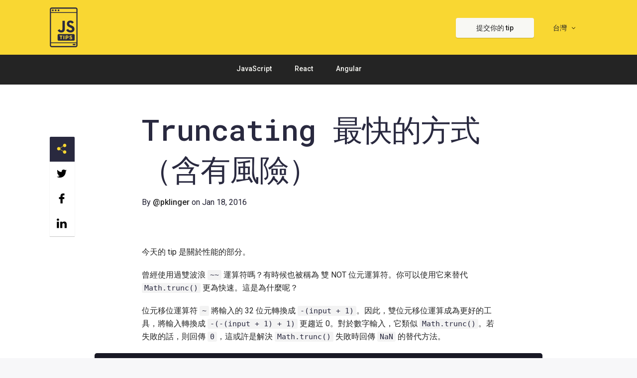

--- FILE ---
content_type: text/html; charset=utf-8
request_url: https://www.jstips.co/zh_tw/javascript/rounding-the-fast-way/
body_size: 12605
content:
<!DOCTYPE html>
<html lang="zh_TW">

  <head>
  <meta charset="utf-8">
  <meta http-equiv="X-UA-Compatible" content="IE=edge">
  <meta name="viewport" content="width=device-width, initial-scale=1">

  <title>Truncating 最快的方式（含有風險）</title>
  <meta name="description" content="今天的 tip 是關於性能的部分。">
  <meta name="keywords" content="javascript, tips, react, angular, nodejs, front-end, frameworks" />
  <meta name="author" content="Lovera Joel">

  <link rel="canonical" href="https://jstips.co/zh_tw/javascript/rounding-the-fast-way/"> 

  <!-- Schema.org markup for Google+ -->
  <meta itemprop="name" content="Truncating 最快的方式（含有風險）">
  <meta itemprop="description" content="今天的 tip 是關於性能的部分。">
  <meta itemprop="image" content="https://www.jstips.co/assets/images/share-fb">

  <!-- Twitter Card data -->
  <meta name="twitter:card" content="summary">
  <meta name="twitter:site" content="https://www.jstips.co">
  <meta name="twitter:title" content="Truncating 最快的方式（含有風險）">
  <meta name="twitter:description" content="今天的 tip 是關於性能的部分。">
  <meta name="twitter:creator" content="@tips_js">
  <meta name="twitter:image" content="https://www.jstips.co/assets/images/share-fb.png" />

  <!-- Open Graph data -->
  <meta property="og:title" content="Truncating 最快的方式（含有風險）" />
  <meta property="og:type" content="website" />
  <meta property="og:image" content="https://www.jstips.co/assets/images/share-fb.png" />
  <meta property="og:description" content="今天的 tip 是關於性能的部分。" />
  <meta property="og:site_name" content="Truncating 最快的方式（含有風險）" />
  <meta property="og:url" content="https://www.jstips.co">

  <link rel="stylesheet" href="/assets/js/swiper/swiper.min.css">
  <link rel="stylesheet" href="/assets/main.css">
  <link rel="alternate" type="application/rss+xml" title="Js Tips - A JavaScript tip per day!" href="/feed.xml">
  <!-- <link href="https://flashcards-loverajoel.falcon-team1.now.sh/build/static/css/main.css" rel="stylesheet"> -->
  <link rel="icon" href="/favicon.ico">

  <meta name="google-site-verification" content="0k2HJ5gAPZcLtyA-M66gKgucophcIiwan_X1ky02JlY" />
  <script async src="https://pagead2.googlesyndication.com/pagead/js/adsbygoogle.js?client=ca-pub-7722463558941015" crossorigin="anonymous" type="bff110a4b29f2bf2ea45cb8a-text/javascript"></script>

</head>


  <body>

    <nav class="navigation-mobile">
  <div id="menuToggle">
    <!--
    A fake / hidden checkbox is used as click reciever,
    so you can use the :checked selector on it.
    -->
    <input type="checkbox" />
    
    <!--
    Some spans to act as a hamburger.
    
    They are acting like a real hamburger,
    not that McDonalds stuff.
    -->
    <span></span>
    <span></span>
    <span></span>
    
    <!--
    Too bad the menu has to be inside of the button
    but hey, it's pure CSS magic.
    -->
    <ul id="menu">
      <li>Categories</li>
      
        <li><a href="/zh_TW/javascript">JavaScript</a></li>
      
        <li><a href="/zh_TW/react">React</a></li>
      
        <li><a href="/zh_TW/angular">Angular</a></li>
      
        <li><a href="/zh_TW/more">More</a></li>
      

      <li>Languages</li>
      
        
            <li><a href="/">English</a></li>
        
      
        
            <li><a href="/zh_CN">中国大陆</a></li>
        
      
        
            <li><a href="/es_ES">Español</a></li>
        
      
        
      
    </ul>
  </div>
</nav>

<header class="site-header" role="banner">

  <div class="wrapper">
    <div class="menu-container">
      
        <a class="site-title" href="/zh_TW">
      
        <img src="/assets/images/logo.svg" alt="js-javascript-logo">
      </a>
      <nav class="site-nav">
          <a class="btn-submit-tip" href="https://github.com/loverajoel/jstips/blob/master/CONTRIBUTING_zh_TW.md">提交你的 tip</a>

          <div class="page-link lang-menu">
            <span>台灣</span>
            <ul>
              
                
                    <li><a href="/">English</a></li>
                
              
                
                    <li><a href="/zh_CN">中国大陆</a></li>
                
              
                
                    <li><a href="/es_ES">Español</a></li>
                
              
                
              
            </ul>
          </div>

      </nav>
    </div>
  </div>

  <div class="categories-container">
    <nav class="site-nav">
      
        <a class="page-link  javascript" href="/zh_TW/javascript">JavaScript</a>
      
        <a class="page-link  react" href="/zh_TW/react">React</a>
      
        <a class="page-link  angular" href="/zh_TW/angular">Angular</a>
      
        <a class="page-link  more" href="/zh_TW/more">More</a>
      
    </nav>
  </div>

</header>


    <main class="page-content" aria-label="Content">
      <script type="application/ld+json">
  {
    "@context": "https://schema.org",
    "@type": "BlogPosting",
    "url": "https://jstips.co/zh_tw/javascript/rounding-the-fast-way/",
    "name": "Truncating 最快的方式（含有風險）",
    "headline": "Truncating 最快的方式（含有風險）",
    "keywords": "",
    "description": "<p>今天的 tip 是關於性能的部分。</p>",
    "articleBody": "今天的 tip 是關於性能的部分。\n\n曾經使用過雙波浪 ~~ 運算符嗎？有時候也被稱為 雙 NOT 位元運算符。你可以使用它來替代 Math.trunc() 更為快速。這是為什麼呢？\n\n位元移位運算符 ~ 將輸入的 32 位元轉換成 -(input + 1)。因此，雙位元移位運算成為更好的工具，將輸入轉換成 -(-(input + 1) + 1) 更趨近 0。對於數字輸入，它類似 Math.trunc()。若失敗的話，則回傳 0，這或許是解決 Math.trunc() 失敗時回傳 NaN 的替代方法。\n\n// 單 ~\nconsole.log(~1337)    // -1338\n\n// 數字輸入\nconsole.log(~~47.11)  // -&gt; 47\nconsole.log(~~1.9999) // -&gt; 1\nconsole.log(~~3)      // -&gt; 3\n\n\n雖然 ~~ 可以讓性能更好，但是為了增加程式碼可讀性，請使用 Math.trunc()。如果要了解為什麼，這裡有一些關於 ~~ 運算子的分析。\n\n適用情況\n\n每個 CPU 的週期次數\n~~ 整體來說或許比 Math.trunc() 來的快，這種測試的假設在哪個平台下是很重要的。此外，你通常必須執行數以百萬計的這種操作才可以看到明顯的影響。\n\n當程式碼的清晰度不是這麼重要時\n如果你想要 confuse 他人，或者從你的 minifier/uglifier 取得最大的效用，這是一個相對廉價的方式。\n\n禁止的情況\n\n當你的程式碼需要維護時\n\n程式碼的清晰是一直以來都是相當重要的，無論你是不是和一個團隊一起工作，或是對公開的 repo 做 contribute。正如俗話常說的：\n\n  Always code as if the person who ends up maintaining your code is a violent psychopath who knows where you live.\n\n\n當你忘記 ~~ 總是趨近於零時\n或許新手開發者更關注在 ~~ 優秀之處，卻忘記了「只去掉小數點」的重要性。當我們將浮點數轉換成陣列索引，或是相關順序值，這容易導致 fencepost 錯誤（a.k.a 「off-by-one」），實際上可能需要不同類型的分數做四捨五入（程式碼缺乏清晰度很容易造成這個問題。）\n\n舉個例子，如果你基於在「最靠近整數」的數字上做計算，你應該使用 Math.round() 而不是 ~~，但因為開發者的懶惰往往勝過於冰冷的邏輯，而導致不正確的結果。\n\n相反的，許多名稱類似 Math.xyz() 的函式反而清楚表達他們的功用，減少了錯誤的可能性。\n\n當處理大量的位元數時\n因為 ~ 首先是進行 32 位元的轉換，~~ 範圍值的結果在 ±2.15 億位元左右。如果你沒有明確的檢查你的輸入範圍，當轉換後的值和原始值有很大的差距時，使用者可能會觸發 unexpected 的行為：\n\na = 2147483647.123  // 最大 32 位正整數，再多一點\nconsole.log(~~a)    // -&gt;  2147483647     (ok)\na += 10000          // -&gt;  2147493647.123 (ok)\nconsole.log(~~a)    // -&gt; -2147483648     (huh?)\n\n一個容易出現問題的地方是在處理 Unix 時間戳記的地方（以秒為單位，從 1970 年 1 月 1 日 00:00:00 UTC）。一個快速取得這個值的方式是：\n\nepoch_int = ~~(+new Date() / 1000)  // Date() 以毫秒為單位\n\n然而，當我們處理在 2038 年 1 月 19 03:14:07 UTC（有時候稱為 Y2038 limit）之後的時間戳記，發生可怕的事：\n\n// 2040 年 1 月 1 日 00:00:00.123 UTC 的時間戳記\nepoch = +new Date('2040-01-01') / 1000 + 0.123      // -&gt;  2208988800.123\n\n// 回到未來！\nepoch_int = ~~epoch                                 // -&gt; -2085978496\nconsole.log(new Date(epoch_int * 1000))             // -&gt;  Wed Nov 25 1903 17:31:44 UTC\n\n// 這很有趣，讓我們取得正確的答案\nepoch_flr = Math.floor(epoch)                       // -&gt;  2208988800\nconsole.log(new Date(epoch_flr * 1000))             // -&gt;  Sun Jan 01 2040 00:00:00 UTC\n\n\n當原始輸入值沒經過處理\n因為 ~~ 將每個非數字轉換成 0：\n\nconsole.log(~~[])   // -&gt; 0\nconsole.log(~~NaN)  // -&gt; 0\nconsole.log(~~null) // -&gt; 0\n\n有些開發者把它作為替代輸入驗證。然而，這可能會導致奇怪的邏輯錯誤，你沒辦法區別他們之間誰是無效的輸入，或者是 0。因此這_不是_推薦的做法。\n\n當許多人認為 ~~X == Math.floor(X) 時\n\n許多人因為錯誤的原因以為「雙位元 NOT」等同於 Math.floor()。如果你沒辦法準確的使用它，最終你可能會濫用它。\n有些人很細心地提到 Math.floor() 是用在正數輸入，而 Math.ceil() 是用在負數輸入。但是，這又會強制讓你停下並思考關於你該如何處理數值。這違背了使用 ~~ 做為方便無害的目的。\n\n結論\n避免在可能的情況。否則請謹慎使用。\n\n管理\n\n  謹慎使用。\n  在應用前請先處理數值。\n  仔細記錄關於數值被轉換的相關假設。\n  至少檢查程式碼並處理：\n    \n      不正確輸入反而傳送給其他程式碼模組作為有效的 0 的邏輯 Bug。\n      在轉換輸入的範圍錯誤。\n      因為不正確的四捨五入方向，造成 fencepost 錯誤。\n    \n  \n\n",
    "datePublished": "2016-01-18 00:00:00 +0000",
    "dateModified": "2016-01-18 00:00:00 +0000",
    "author": {
      "@type": "Person",
      "name": "pklinger",
      "givenName": "Joel",
      "familyName": "Lovera",
      "email": "hello@jstips.co"
    },
    "publisher": {
      "@type": "Organization",
      "name": "Js Tips - A JavaScript tip per day!",
      "url": "https://jstips.co",
      "logo": {
        "@type": "ImageObject",
        "width": 32,
        "height": 32,
        "url": "https://jstips.co/icon/favicon.ico"
      }
    },
    "mainEntityOfPage": {
      "@type": "WebPage",
      "@id": "https://jstips.co/zh_tw/javascript/rounding-the-fast-way/"
    },
    "image": {
      "@type": "ImageObject",
      "url": "https://jstips.co"
    }
  }
  </script>
<article class="post">
  <header class="post-header">
    <h1 class="post-title" >Truncating 最快的方式（含有風險）</h1>
    <p class="post-meta">
      <span>By <a  target="_blank" href="https://github.com/pklinger">@pklinger</a></span>
      <time>on Jan 18, 2016</time>
    </p>
  </header>
  <div class="post-content">
    <p>今天的 tip 是關於性能的部分。</p>

<p><a href="http://stackoverflow.com/questions/5971645/what-is-the-double-tilde-operator-in-javascript">曾經使用過雙波浪</a> <code class="language-plaintext highlighter-rouge">~~</code> 運算符嗎？有時候也被稱為 雙 NOT 位元運算符。你可以使用它來替代 <code class="language-plaintext highlighter-rouge">Math.trunc()</code> 更為快速。這是為什麼呢？</p>

<p>位元移位運算符 <code class="language-plaintext highlighter-rouge">~</code> 將輸入的 32 位元轉換成 <code class="language-plaintext highlighter-rouge">-(input + 1)</code>。因此，雙位元移位運算成為更好的工具，將輸入轉換成 <code class="language-plaintext highlighter-rouge">-(-(input + 1) + 1)</code> 更趨近 0。對於數字輸入，它類似 <code class="language-plaintext highlighter-rouge">Math.trunc()</code>。若失敗的話，則回傳 <code class="language-plaintext highlighter-rouge">0</code>，這或許是解決 <code class="language-plaintext highlighter-rouge">Math.trunc()</code> 失敗時回傳 <code class="language-plaintext highlighter-rouge">NaN</code> 的替代方法。</p>

<div class="language-js highlighter-rouge"><div class="highlight"><pre class="highlight"><code><span class="c1">// 單 ~</span>
<span class="nx">console</span><span class="p">.</span><span class="nx">log</span><span class="p">(</span><span class="o">~</span><span class="mi">1337</span><span class="p">)</span>    <span class="c1">// -1338</span>

<span class="c1">// 數字輸入</span>
<span class="nx">console</span><span class="p">.</span><span class="nx">log</span><span class="p">(</span><span class="o">~~</span><span class="mf">47.11</span><span class="p">)</span>  <span class="c1">// -&gt; 47</span>
<span class="nx">console</span><span class="p">.</span><span class="nx">log</span><span class="p">(</span><span class="o">~~</span><span class="mf">1.9999</span><span class="p">)</span> <span class="c1">// -&gt; 1</span>
<span class="nx">console</span><span class="p">.</span><span class="nx">log</span><span class="p">(</span><span class="o">~~</span><span class="mi">3</span><span class="p">)</span>      <span class="c1">// -&gt; 3</span>
</code></pre></div></div>

<p>雖然 ~~ 可以讓性能更好，但是為了增加程式碼可讀性，請使用 Math.trunc()。如果要了解為什麼，這裡有一些關於 <code class="language-plaintext highlighter-rouge">~~</code> 運算子的分析。</p>

<h3 id="適用情況">適用情況</h3>

<h5 id="每個-cpu-的週期次數">每個 CPU 的週期次數</h5>
<p><code class="language-plaintext highlighter-rouge">~~</code> 整體來說或許比 <code class="language-plaintext highlighter-rouge">Math.trunc()</code> 來的快，這種<a href="https://jsperf.com/jsfvsbitnot/10">測試的假設</a>在哪個平台下是很重要的。此外，你通常必須執行數以百萬計的這種操作才可以看到明顯的影響。</p>

<h5 id="當程式碼的清晰度不是這麼重要時">當程式碼的清晰度不是這麼重要時</h5>
<p>如果你想要 confuse 他人，或者從你的 minifier/uglifier 取得最大的效用，這是一個相對廉價的方式。</p>

<h3 id="禁止的情況">禁止的情況</h3>

<h5 id="當你的程式碼需要維護時">當你的程式碼需要維護時</h5>

<p>程式碼的清晰是一直以來都是相當重要的，無論你是不是和一個團隊一起工作，或是對公開的 repo 做 contribute。正如<a href="http://c2.com/cgi/wiki?CodeForTheMaintainer">俗話常說的</a>：</p>
<blockquote>
  <p>Always code as if the person who ends up maintaining your code is a violent psychopath who knows where you live.</p>
</blockquote>

<h5 id="當你忘記--總是趨近於零時">當你忘記 <code class="language-plaintext highlighter-rouge">~~</code> 總是趨近於零時</h5>
<p>或許新手開發者更關注在 <code class="language-plaintext highlighter-rouge">~~</code> 優秀之處，卻忘記了「只去掉小數點」的重要性。當我們將浮點數轉換成陣列索引，或是相關順序值，這容易導致 <strong>fencepost 錯誤</strong>（a.k.a 「off-by-one」），實際上可能需要不同類型的分數做四捨五入（程式碼缺乏清晰度很容易造成這個問題。）</p>

<p>舉個例子，如果你基於在「最靠近整數」的數字上做計算，你應該使用 <code class="language-plaintext highlighter-rouge">Math.round()</code> 而不是 <code class="language-plaintext highlighter-rouge">~~</code>，但因為開發者的懶惰往往勝過於冰冷的邏輯，而導致不正確的結果。</p>

<p>相反的，許多名稱類似 <code class="language-plaintext highlighter-rouge">Math.xyz()</code> 的函式反而清楚表達他們的功用，減少了錯誤的可能性。</p>

<h5 id="當處理大量的位元數時">當處理大量的位元數時</h5>
<p>因為 <code class="language-plaintext highlighter-rouge">~</code> 首先是進行 32 位元的轉換，<code class="language-plaintext highlighter-rouge">~~</code> 範圍值的結果在 ±2.15 億位元左右。如果你沒有明確的檢查你的輸入範圍，當轉換後的值和原始值有很大的差距時，使用者可能會觸發 unexpected 的行為：</p>

<div class="language-js highlighter-rouge"><div class="highlight"><pre class="highlight"><code><span class="nx">a</span> <span class="o">=</span> <span class="mf">2147483647.123</span>  <span class="c1">// 最大 32 位正整數，再多一點</span>
<span class="nx">console</span><span class="p">.</span><span class="nx">log</span><span class="p">(</span><span class="o">~~</span><span class="nx">a</span><span class="p">)</span>    <span class="c1">// -&gt;  2147483647     (ok)</span>
<span class="nx">a</span> <span class="o">+=</span> <span class="mi">10000</span>          <span class="c1">// -&gt;  2147493647.123 (ok)</span>
<span class="nx">console</span><span class="p">.</span><span class="nx">log</span><span class="p">(</span><span class="o">~~</span><span class="nx">a</span><span class="p">)</span>    <span class="c1">// -&gt; -2147483648     (huh?)</span>
</code></pre></div></div>
<p>一個容易出現問題的地方是在處理 Unix 時間戳記的地方（以秒為單位，從 1970 年 1 月 1 日 00:00:00 UTC）。一個快速取得這個值的方式是：</p>

<div class="language-js highlighter-rouge"><div class="highlight"><pre class="highlight"><code><span class="nx">epoch_int</span> <span class="o">=</span> <span class="o">~~</span><span class="p">(</span><span class="o">+</span><span class="k">new</span> <span class="nb">Date</span><span class="p">()</span> <span class="o">/</span> <span class="mi">1000</span><span class="p">)</span>  <span class="c1">// Date() 以毫秒為單位</span>
</code></pre></div></div>
<p>然而，當我們處理在 2038 年 1 月 19 03:14:07 UTC（有時候稱為 <strong>Y2038 limit</strong>）之後的時間戳記，發生可怕的事：</p>

<div class="language-js highlighter-rouge"><div class="highlight"><pre class="highlight"><code><span class="c1">// 2040 年 1 月 1 日 00:00:00.123 UTC 的時間戳記</span>
<span class="nx">epoch</span> <span class="o">=</span> <span class="o">+</span><span class="k">new</span> <span class="nb">Date</span><span class="p">(</span><span class="dl">'</span><span class="s1">2040-01-01</span><span class="dl">'</span><span class="p">)</span> <span class="o">/</span> <span class="mi">1000</span> <span class="o">+</span> <span class="mf">0.123</span>      <span class="c1">// -&gt;  2208988800.123</span>

<span class="c1">// 回到未來！</span>
<span class="nx">epoch_int</span> <span class="o">=</span> <span class="o">~~</span><span class="nx">epoch</span>                                 <span class="c1">// -&gt; -2085978496</span>
<span class="nx">console</span><span class="p">.</span><span class="nx">log</span><span class="p">(</span><span class="k">new</span> <span class="nb">Date</span><span class="p">(</span><span class="nx">epoch_int</span> <span class="o">*</span> <span class="mi">1000</span><span class="p">))</span>             <span class="c1">// -&gt;  Wed Nov 25 1903 17:31:44 UTC</span>

<span class="c1">// 這很有趣，讓我們取得正確的答案</span>
<span class="nx">epoch_flr</span> <span class="o">=</span> <span class="nb">Math</span><span class="p">.</span><span class="nx">floor</span><span class="p">(</span><span class="nx">epoch</span><span class="p">)</span>                       <span class="c1">// -&gt;  2208988800</span>
<span class="nx">console</span><span class="p">.</span><span class="nx">log</span><span class="p">(</span><span class="k">new</span> <span class="nb">Date</span><span class="p">(</span><span class="nx">epoch_flr</span> <span class="o">*</span> <span class="mi">1000</span><span class="p">))</span>             <span class="c1">// -&gt;  Sun Jan 01 2040 00:00:00 UTC</span>
</code></pre></div></div>

<h5 id="當原始輸入值沒經過處理">當原始輸入值沒經過處理</h5>
<p>因為 <code class="language-plaintext highlighter-rouge">~~</code> 將每個非數字轉換成 <code class="language-plaintext highlighter-rouge">0</code>：</p>

<div class="language-js highlighter-rouge"><div class="highlight"><pre class="highlight"><code><span class="nx">console</span><span class="p">.</span><span class="nx">log</span><span class="p">(</span><span class="o">~~</span><span class="p">[])</span>   <span class="c1">// -&gt; 0</span>
<span class="nx">console</span><span class="p">.</span><span class="nx">log</span><span class="p">(</span><span class="o">~~</span><span class="kc">NaN</span><span class="p">)</span>  <span class="c1">// -&gt; 0</span>
<span class="nx">console</span><span class="p">.</span><span class="nx">log</span><span class="p">(</span><span class="o">~~</span><span class="kc">null</span><span class="p">)</span> <span class="c1">// -&gt; 0</span>
</code></pre></div></div>
<p>有些開發者把它作為替代輸入驗證。然而，這可能會導致奇怪的邏輯錯誤，你沒辦法區別他們之間誰是無效的輸入，或者是 <code class="language-plaintext highlighter-rouge">0</code>。因此這_不是_推薦的做法。</p>

<h5 id="當許多人認為-x--mathfloorx-時">當許多人認為 <code class="language-plaintext highlighter-rouge">~~X == Math.floor(X)</code> 時</h5>

<p>許多人因為錯誤的原因以為「雙位元 NOT」等同於 <code class="language-plaintext highlighter-rouge">Math.floor()</code>。如果你沒辦法準確的使用它，最終你可能會濫用它。
有些人很細心地提到 <code class="language-plaintext highlighter-rouge">Math.floor()</code> 是用在正數輸入，而 <code class="language-plaintext highlighter-rouge">Math.ceil()</code> 是用在負數輸入。但是，這又會強制讓你停下並思考關於你該如何處理數值。這違背了使用 <code class="language-plaintext highlighter-rouge">~~</code> 做為方便無害的目的。</p>

<h3 id="結論">結論</h3>
<p>避免在可能的情況。否則請謹慎使用。</p>

<h3 id="管理">管理</h3>
<ol>
  <li>謹慎使用。</li>
  <li>在應用前請先處理數值。</li>
  <li>仔細記錄關於數值被轉換的相關假設。</li>
  <li>至少檢查程式碼並處理：
    <ul>
      <li>不正確輸入反而傳送給其他程式碼模組作為有效的 <code class="language-plaintext highlighter-rouge">0</code> 的邏輯 Bug。</li>
      <li>在轉換輸入的範圍錯誤。</li>
      <li>因為不正確的四捨五入方向，造成 fencepost 錯誤。</li>
    </ul>
  </li>
</ol>

    
  </div>
  <div class="js-share">
    <ul>
      <li class="header">
        <img alt="js-javascript-share" src="[data-uri]" />
      </li>
      <li class="share_tw">
        <img alt="js-javascript-share-twitter" class="share_tw" src="[data-uri]" />
      </li>
      <li class="share_fb">
        <img alt="js-javascript-share-facebook" class="share_fb" src="[data-uri]" />
      </li>
      <li class="share_in">
        <img alt="js-javascript-share-linkedin" class="share_in" src="[data-uri]" />
      </li>
    </ul>
  </div>
</article>
<div class="book" id="love-1">
  <div class="wrapper">
    <a class="book-img" onclick="if (!window.__cfRLUnblockHandlers) return false; ga('send', 'event', 'books', 'click', 'big_1', 1);" href="/book" data-cf-modified-bff110a4b29f2bf2ea45cb8a-=""><img src="/assets/images/book.png" alt="jstips book"></a>
    <div class="book-big">
      <span>MEET THE NEW JSTIPS BOOK</span>
      <a class="title-book" onclick="if (!window.__cfRLUnblockHandlers) return false; ga('send', 'event', 'books', 'click', 'big_1', 1);" href="/book" data-cf-modified-bff110a4b29f2bf2ea45cb8a-="">You no longer need 10+ years of experience to get your dream job.</a>
      <p>Use the 100 answers in this short book to boost your confidence and skills to ace the interviews at your favorite companies like Twitter, Google and Netflix.</p>
      <a class="button-book" onclick="if (!window.__cfRLUnblockHandlers) return false; ga('send', 'event', 'books', 'click', 'big_1', 1);" href="/book" data-cf-modified-bff110a4b29f2bf2ea45cb8a-="">GET THE BOOK NOW</a>
      <a class="best-seller" onclick="if (!window.__cfRLUnblockHandlers) return false; ga('send', 'event', 'books', 'click', 'amazon', 1);" href="/book" data-cf-modified-bff110a4b29f2bf2ea45cb8a-=""><img width="300" src="/book/assets/bestseller.png" alt="jstips amazon"></a>
    </div>
  </div>
</div>
<div class="book" id="love-2">
  <div class="wrapper">
    <a class="book-img" onclick="if (!window.__cfRLUnblockHandlers) return false; ga('send', 'event', 'books_n', 'click', 'big_2', 1);" href="/book" data-cf-modified-bff110a4b29f2bf2ea45cb8a-=""><img src="/assets/images/book.png" alt="jstips book"></a>
    <div class="book-big">
      <span>MEET THE NEW JSTIPS BOOK</span>
      <a class="title-book" onclick="if (!window.__cfRLUnblockHandlers) return false; ga('send', 'event', 'books_n', 'click', 'big_1', 1);" href="/book" data-cf-modified-bff110a4b29f2bf2ea45cb8a-="">The book to ace the JavaScript Interview.</a>
      <p>A short book with 100 answers designed to boost your knowledge and help you ace the technical interview within a few days.</p>
      <a class="button-book" onclick="if (!window.__cfRLUnblockHandlers) return false; ga('send', 'event', 'books_n', 'click', 'big_1', 1);" href="/book" data-cf-modified-bff110a4b29f2bf2ea45cb8a-="">GET THE BOOK NOW</a>
      <a class="best-seller" onclick="if (!window.__cfRLUnblockHandlers) return false; ga('send', 'event', 'books_n', 'click', 'amazon', 1);" href="/book" data-cf-modified-bff110a4b29f2bf2ea45cb8a-=""><img width="300" src="/book/assets/bestseller.png" alt="jstips amazon"></a>
    </div>
  </div>
</div>
<script type="bff110a4b29f2bf2ea45cb8a-text/javascript">
  var number = Math.floor(Math.random() * 2) + 1;
  setTimeout(function() {
    document.querySelector(`#love-${number}`).style.display = 'none';
  });
</script>
<div class="related-tips">
  <div class="wrapper">
    <h2>Related tips</h2>
    <ul class="post-list">
      
      
        
          
            
              <li class="javascript-color">
  <div>
    <span class="post-meta">@loverajoel in <a class="category" href="/zh_TW/javascript">javascript</a></span>

    <h2>
      <a class="post-link" href="/zh_tw/javascript/looping-over-arrays/">循環陣列</a>
    </h2>
    <p><p>這裡有一些方法在 JavaScript 中可以循環陣列。我們將從典型例子並且補充標準規範。</p>
</p>
  </div>
  <a class="read-more" href="/zh_tw/javascript/looping-over-arrays/">Read More <span class="shape">→</span></a>
</li>
              
              
            
        
            
        
            
        
          
            
              <li class="javascript-color">
  <div>
    <span class="post-meta">@loverajoel in <a class="category" href="/zh_TW/javascript">javascript</a></span>

    <h2>
      <a class="post-link" href="/zh_tw/javascript/picking-and-rejecting-object-properties/">選擇或是拋棄物件屬性</a>
    </h2>
    <p><p>有時候我們需要列出物件中某些屬性，假設我們有一個陣列來表達一個資料表，我們需要有些 function 來 <code class="language-plaintext highlighter-rouge">select</code> 欄位。</p>
</p>
  </div>
  <a class="read-more" href="/zh_tw/javascript/picking-and-rejecting-object-properties/">Read More <span class="shape">→</span></a>
</li>
              
              
            
        
            
        
          
              
            
        
          
              
            
        
            
        
          
              
            
        
          
              
            
        
          
              
            
        
            
        
          
              
            
        
          
              
            
        
          
              
            
        
          
              
            
        
          
              
            
        
          
              
            
        
          
              
            
        
          
              
            
        
          
              
            
        
          
              
            
        
          
              
            
        
          
              
            
        
          
              
            
        
          
              
            
        
          
              
            
        
          
              
            
        
          
              
            
        
          
              
            
        
          
              
            
        
          
              
            
        
          
              
            
        
          
              
            
        
          
              
            
        
          
              
            
        
          
              
            
        
          
              
            
        
          
              
            
        
          
              
            
        
          
              
            
        
          
              
            
        
          
              
            
        
          
              
            
        
          
              
            
        
          
              
            
        
          
              
            
        
          
              
            
        
          
              
            
        
          
              
            
        
          
              
            
        
          
              
            
        
          
              
            
        
          
              
            
        
          
              
            
        
          
              
            
        
          
              
            
        
          
              
            
        
          
              
            
        
          
              
            
        
          
              
            
        
          
              
            
        
          
              
            
        
          
              
            
        
          
              
            
        
          
              
            
        
          
              
            
        
          
              
            
        
          
              
            
        
          
              
            
        
          
              
            
        
          
              
            
        
            
        
            
        
          
              
            
        
    <li class="javascript-color">
      <div>
        <h2>
          <a class="post-link" href="https://www.casterbites.com/?ref=jstips">CasterBites: Farcaster Daily Digest</a>
        </h2>
        <p>Dive into Farcaster's Daily Digest for your personalized must-reads. Spend just 3 minutes daily to stay updated with all things important. Never miss out again!</p>
      </div>
      <a class="read-more" href="https://www.casterbites.com/?ref=jstips/">Create now <span class="shape">→</span></a>
    </li>
    </ul>
  </div>
</div>

<!-- <iframe width="100%" height="320" src="https://jstips.substack.com/embed" frameborder="0" scrolling="no" style="background: #ffffff"></iframe> -->
<div class="wrapper">
  
    <div id="disqus_thread"></div>
<script type="bff110a4b29f2bf2ea45cb8a-text/javascript">
  var disqus_config = function () {
    this.page.url = 'https://jstips.co/zh_tw/javascript/rounding-the-fast-way/';
    this.page.identifier = 'https://jstips.co/zh_tw/javascript/rounding-the-fast-way/';

    if (this.page.url.indexOf('/javascript/') > -1) {
      this.page.url = this.page.url.replace('/javascript/', '/');
      this.page.identifier = this.page.identifier.replace('/javascript/', '/');
    }
  };
  (function() {
    var d = document, s = d.createElement('script');
    s.src = 'https://tipsjs.disqus.com/embed.js';
    s.setAttribute('data-timestamp', +new Date());
    (d.head || d.body).appendChild(s);
  })();
</script>
<noscript>Please enable JavaScript to view the <a href="https://disqus.com/?ref_noscript" rel="nofollow">comments powered by Disqus.</a></noscript>
  
</div>

    </main>
    <footer class="site-footer">

  <div class="wrapper">

    <div class="footer-col-wrapper">
      <div class="footer-col footer-col-3">
        <p>JS Tips is a collection of useful daily JavaScript tips that will allow you to improve your code writing</p>
        <nav>
          <ul>
            <li><a href="/zh_TW/about">關於</a></li>
            <li><a href="/cdn-cgi/l/email-protection#58303d34343718322b2c31282b763b37">Contact</a></li>
          </ul>
        </nav>
      </div>
      <div class="footer-col footer-col-3">
        <ul class="social-media-list">
          <li>
            <a href="https://twitter.com/tips_js" target="_blank"><img alt="js-javascript-social-twitter" src="/assets/images/icon-twitter.svg"> Twitter</a>
          </li>
          <li>
            <a href="https://github.com/loverajoel/jstips" target="_blank"><img alt="js-javascript-social-github" src="/assets/images/icon-github.svg">Github</a>
          </li>
        </ul>
      </div>
    </div>

  </div>

</footer>

<!-- Swiper JS -->
<script data-cfasync="false" src="/cdn-cgi/scripts/5c5dd728/cloudflare-static/email-decode.min.js"></script><script src="/assets/js/swiper/swiper.min.js" type="bff110a4b29f2bf2ea45cb8a-text/javascript"></script>

<!-- Initialize Swiper -->
<script type="bff110a4b29f2bf2ea45cb8a-text/javascript">
var isPost = document.querySelector('.post-header');

if (!isPost) {
  window.onload = function() {
    
    var swiper = new Swiper('.swiper-container', {
      nextButton: '.swiper-button-next',
      prevButton: '.swiper-button-prev',
      slidesPerView: 1,
      spaceBetween: 0,
      loop: true
    });

    var pagination = 6;
    var current = 0;
    var total = document.querySelectorAll('.post-list li').length;

    var paginate = function() {
      current++;
      document.querySelectorAll('.post-list li').forEach(function(item, index) {
        item.setAttribute("style", "display: none");
        if (index + 1 <= current*pagination) {
          item.setAttribute("style", "display: block");
        }
      });
      if (current*pagination >= total) {
        document.querySelector('.next-infinite').setAttribute("style", "display: none");
      }
    };
    paginate();

    document.querySelector('.next-infinite').addEventListener('click', paginate);
  };
}

if (isPost) {
  var share_abs = true;
  var isMobile = window.outerWidth < 450;
  window.onscroll = function() {
    if (!isMobile) {
      if (document.querySelector('.related-tips').getBoundingClientRect().top < 645) {
        if (!share_abs) {
          document.querySelector('.js-share').style.position = "absolute";
          document.querySelector('.js-share').style.bottom = "127px";
          document.querySelector('.js-share').style.top = "initial";
          share_abs = true;
        }
      } else {
        if (share_abs) {
          document.querySelector('.js-share').style.position = "fixed";
          document.querySelector('.js-share').style.bottom = "inital";
          document.querySelector('.js-share').style.top = "275px";
          share_abs = false;
        }
      }
    }
  }

  // share
  var social_share = {
    share_tw: function(title, url) {return 'http://twitter.com/share?text='+title+'&url='+url},
    share_fb: function(title, url) {return 'http://www.facebook.com/sharer.php?u='+url+'&t='+title},
    share_in: function(title, url) {return 'http://www.linkedin.com/shareArticle?mini=true&url='+url},
  };

  document.querySelector('.js-share ul').onclick = function(event) {
    open(
      social_share[event.target.classList[0]](document.title, window.location.href),
      'Share',
      'height=380,width=660,resizable=0,toolbar=0,menubar=0,status=0,location=0,scrollbars=0'
    );
  }

}
</script>

    
    <!-- Google Analytics -->
    <script type="bff110a4b29f2bf2ea45cb8a-text/javascript">
      (function(i,s,o,g,r,a,m){i['GoogleAnalyticsObject']=r;i[r]=i[r]||function(){
      (i[r].q=i[r].q||[]).push(arguments)},i[r].l=1*new Date();a=s.createElement(o),
      m=s.getElementsByTagName(o)[0];a.async=1;a.src=g;m.parentNode.insertBefore(a,m)
      })(window,document,'script','//www.google-analytics.com/analytics.js','ga');

      ga('create', 'UA-72764095-1', 'auto');
      ga('send', 'pageview', {
        'page': '/zh_tw/javascript/rounding-the-fast-way/',
        'title': 'Truncating 最快的方式（含有風險）'
      });
    </script>
    <!-- End Google Analytics -->
  
  <script src="/cdn-cgi/scripts/7d0fa10a/cloudflare-static/rocket-loader.min.js" data-cf-settings="bff110a4b29f2bf2ea45cb8a-|49" defer></script><script defer src="https://static.cloudflareinsights.com/beacon.min.js/vcd15cbe7772f49c399c6a5babf22c1241717689176015" integrity="sha512-ZpsOmlRQV6y907TI0dKBHq9Md29nnaEIPlkf84rnaERnq6zvWvPUqr2ft8M1aS28oN72PdrCzSjY4U6VaAw1EQ==" data-cf-beacon='{"version":"2024.11.0","token":"bc321c96ec5745339adfd639ec746dbe","r":1,"server_timing":{"name":{"cfCacheStatus":true,"cfEdge":true,"cfExtPri":true,"cfL4":true,"cfOrigin":true,"cfSpeedBrain":true},"location_startswith":null}}' crossorigin="anonymous"></script>
</body>

</html>

--- FILE ---
content_type: text/html; charset=utf-8
request_url: https://www.google.com/recaptcha/api2/aframe
body_size: 268
content:
<!DOCTYPE HTML><html><head><meta http-equiv="content-type" content="text/html; charset=UTF-8"></head><body><script nonce="AUqnzrf6ytheYW_ZG6YwkQ">/** Anti-fraud and anti-abuse applications only. See google.com/recaptcha */ try{var clients={'sodar':'https://pagead2.googlesyndication.com/pagead/sodar?'};window.addEventListener("message",function(a){try{if(a.source===window.parent){var b=JSON.parse(a.data);var c=clients[b['id']];if(c){var d=document.createElement('img');d.src=c+b['params']+'&rc='+(localStorage.getItem("rc::a")?sessionStorage.getItem("rc::b"):"");window.document.body.appendChild(d);sessionStorage.setItem("rc::e",parseInt(sessionStorage.getItem("rc::e")||0)+1);localStorage.setItem("rc::h",'1763657464007');}}}catch(b){}});window.parent.postMessage("_grecaptcha_ready", "*");}catch(b){}</script></body></html>

--- FILE ---
content_type: text/css; charset=utf-8
request_url: https://www.jstips.co/assets/main.css
body_size: 4962
content:
@import url("https://fonts.googleapis.com/css?family=Roboto+Mono:400,500|Roboto:400,500");body,h1,h2,h3,h4,h5,h6,p,blockquote,pre,hr,dl,dd,ol,ul,figure{margin:0;padding:0}body{font:400 14px/1.5 "Roboto",sans-serif;color:#242424;background-color:#fff;-webkit-text-size-adjust:100%;-webkit-font-feature-settings:"kern" 1;-moz-font-feature-settings:"kern" 1;-o-font-feature-settings:"kern" 1;font-feature-settings:"kern" 1;font-kerning:normal;text-rendering:optimizeLegibility !important;-webkit-font-smoothing:antialiased !important}h1,h2,h3,h4,h5,h6{font:400 16px/1.5 "Roboto Mono",monospace}h1,h2,h3,h4,h5,h6,p,blockquote,pre,ul,ol,dl,figure,.highlight{margin-bottom:15px}img{max-width:100%;vertical-align:middle}figure>img{display:block}figcaption{font-size:14px}ul,ol{margin-left:30px}li>ul,li>ol{margin-bottom:0}h1,h2,h3,h4,h5,h6{font-weight:400}a{color:#242424;text-decoration:none}a:visited{color:#000}a:hover{color:#242424}blockquote{color:#828282;border-left:4px solid #e8e8e8;padding-left:15px;font-size:18px;letter-spacing:-1px;font-style:italic}blockquote>:last-child{margin-bottom:0}pre,code{font-size:15px;border:1px solid #e8e8e8;border-radius:3px;background-color:#eef}code{padding:1px 5px}pre{padding:8px 12px;overflow-x:auto}pre>code{border:0;padding-right:0;padding-left:0}.wrapper{max-width:1080px;margin-right:auto;margin-left:auto}@media screen and (max-width: 800px){.wrapper{max-width:1080px}}.wrapper:after,.footer-col-wrapper:after{content:"";display:table;clear:both}.icon>svg{display:inline-block;vertical-align:middle}.icon>svg path{fill:#828282}body{background-color:#F7F7F9}a{-webkit-transition:color ease .5s;-moz-transition:color ease .5s;-o-transition:color ease .5s;transition:color ease .5s}.site-header{min-height:170px;position:relative;background-color:#f9d732}@media screen and (max-width: 800px){.site-header{min-height:initial;height:90px}}.site-header .btn-submit-tip{width:157px;height:40px;border-radius:4px;background-color:#F8F8F4;font-size:14px;font-weight:500;display:inline-block;line-height:40px;text-align:center;box-shadow:0 1px 1px 0 rgba(0,0,0,0.2);-moz-box-shadow:0 1px 1px 0 rgba(0,0,0,0.2);-webkit-box-shadow:0 1px 1px 0 rgba(0,0,0,0.2);-webkit-transition:box-shadow ease .2s;-moz-transition:box-shadow ease .2s;-o-transition:box-shadow ease .2s;transition:box-shadow ease .2s}.site-header .btn-submit-tip:hover{box-shadow:0 2px 1px 0 rgba(0,0,0,0.2);-moz-box-shadow:0 2px 1px 0 rgba(0,0,0,0.2);-webkit-box-shadow:0 2px 1px 0 rgba(0,0,0,0.2)}.site-title{float:left}@media screen and (max-width: 800px){.site-title{float:none}}.site-title img{height:80px;margin:15px 0 0 0}@media screen and (max-width: 800px){.site-title img{height:70px;margin:10px 0 0 10px}}.menu-container{height:110px}.menu-container>.site-nav{margin:28px 0 0 0}@media screen and (max-width: 800px){.menu-container>.site-nav{display:none}}.categories-container{height:60px;background:#242424}@media screen and (max-width: 800px){.categories-container{display:none}}.categories-container .site-nav{margin:0 auto;width:330px;float:none;text-transform:capitalize;font-weight:500;font-size:14px}.categories-container .site-nav a{color:#F8F8F4}.categories-container .site-nav a:hover{color:#F9D732}.site-nav{float:right;line-height:56px}.site-nav .menu-icon{display:none}.site-nav .page-link{color:#242424;line-height:1.5}.site-nav .page-link:not(:last-child){margin-right:43px}@media screen and (max-width: 600px){.site-nav{position:absolute;top:9px;right:15px;background-color:#fdfdfd;border:1px solid #e8e8e8;border-radius:5px;text-align:right}.site-nav .menu-icon{display:block;float:right;width:36px;height:26px;line-height:0;padding-top:10px;text-align:center}.site-nav .menu-icon>svg path{fill:#424242}.site-nav .trigger{clear:both;display:none}.site-nav:hover .trigger{display:block;padding-bottom:5px}.site-nav .page-link{display:block;padding:5px 10px;margin-left:20px}.site-nav .page-link:not(:last-child){margin-right:0}}.site-footer{background:#29293F;padding:50px 0 80px 0}@media screen and (max-width: 800px){.site-footer{padding:35px}}.site-footer p{font-size:16px;margin-bottom:30px;line-height:1.44;color:#ffffff}@media screen and (max-width: 800px){.site-footer p{text-align:center}}.site-footer nav ul{margin:0px;padding:0px;list-style:none}.site-footer nav ul li{float:left;margin:0 20px 0 0}.site-footer nav ul li a{font-size:14px;font-weight:500;color:#F9D732}@media screen and (max-width: 800px){.site-footer nav ul{width:100%;float:left;text-align:center}.site-footer nav ul li{float:none;display:inline-block;margin:20px}}.footer-heading{font-size:18px;margin-bottom:15px}.social-media-list{list-style:none;margin-left:0;float:right}.social-media-list li{margin-bottom:20px}.social-media-list li a{color:#F8F8F4;-webkit-transition:color ease .5s;-moz-transition:color ease .5s;-o-transition:color ease .5s;transition:color ease .5s}.social-media-list li a img{width:20px;margin:0 10px 0 0}.social-media-list li:hover a{color:#F9D732}.social-media-list li:nth-child(2) img{margin:0 13px 0 0}@media screen and (max-width: 800px){.social-media-list{float:left;width:100%;text-align:center}.social-media-list li{display:inline-block;margin:20px}}.footer-col-wrapper{font-size:15px;color:#828282;margin-left:-15px}.footer-col{float:left;margin-bottom:15px;padding-left:15px}.footer-col-1{width:-webkit-calc(35% - (30px / 2));width:calc(35% - (30px / 2))}.footer-col-2{width:-webkit-calc(20% - (30px / 2));width:calc(20% - (30px / 2))}.footer-col-3{width:-webkit-calc(45% - (30px / 2));width:calc(45% - (30px / 2))}@media screen and (max-width: 800px){.footer-col-1,.footer-col-2{width:-webkit-calc(50% - (30px / 2));width:calc(50% - (30px / 2))}.footer-col-3{width:-webkit-calc(100% - (30px / 2));width:calc(100% - (30px / 2))}}@media screen and (max-width: 600px){.footer-col{float:left;width:100%}}.page-content{background:#f3f3f3;text-align:center}.page-heading{font-size:24px;text-align:left}.page-cont{width:100%;max-width:732px;float:left;margin:0 0 75px 0;padding:60px 0 0}@media screen and (max-width: 800px){.page-cont{margin:0 0 50px 0;padding:60px 20px 0;box-sizing:border-box}}@media screen and (max-width: 800px){.page-cont h1{text-align:center}}.page-sidebar{width:348px;float:left;margin-top:0px;margin-bottom:50px;text-align:left}@media screen and (max-width: 800px){.page-sidebar{float:none;margin:0 auto}}.post-list{max-width:900px;margin-left:0;list-style:none;text-align:left}.post-list>li{margin:0 20px 20px 0;width:345px;float:left;position:relative;height:300px;background:#ffffff;border-radius:4px;padding:18px;box-sizing:border-box;border-top:2px solid;box-shadow:0 2px 2px 1px #cecece;-moz-box-shadow:0 2px 2px 1px #cecece;-webkit-box-shadow:0 2px 2px 1px #cecece;-webkit-transition:box-shadow ease .2s;-moz-transition:box-shadow ease .2s;-o-transition:box-shadow ease .2s;transition:box-shadow ease .2s}@media screen and (max-width: 800px){.post-list>li{margin:20px auto;float:none}}.post-list>li .highlighter-rouge{font-size:14px;border:0px;border-radius:3px;background-color:#f3f3f3;color:#29293f}.post-list>li:hover{box-shadow:0 2px 2px 2px #cecece;-moz-box-shadow:0 2px 2px 2px #cecece;-webkit-box-shadow:0 2px 2px 2px #cecece}.post-list>li div{width:100%;float:left;box-sizing:border-box}.post-list>li div p{float:left;width:100%}.post-list>li div h2{margin:15px 0 15px 0}.post-list>li .read-more{width:345px;height:50px;position:absolute;bottom:0;background:#fbfbfb;float:left;border-radius:0 0 8px 8px;display:block;padding:14px 20px;box-sizing:border-box;font-weight:500;margin:0 0 0 -18px;box-shadow:0 -1px 0 0 #F5F3EE;-moz-box-shadow:0 -1px 0 0 #F5F3EE;-webkit-box-shadow:0 -1px 0 0 #F5F3EE}.post-list .react-color{border-color:#4ad5ff}.post-list .angular-color{border-color:#dd0031}.post-list .javascript-color{border-color:#f9d732}.post-list .more-color{border-color:#607d8b}.links{width:348px;float:left;margin-top:111px;margin-bottom:25px;text-align:left}.links span{display:block;border:1px solid #ccc;padding:11px;margin:10px 0}.links span a{text-decoration:underline}@media screen and (max-width: 800px){.links{float:none;margin:0 auto}}.post-meta{font-size:14px}.post-meta .category{font-weight:500;text-transform:capitalize}.post-link{font:500 20px/1.4 "Roboto",sans-serif}.post-header{margin-bottom:30px;max-width:710px;margin:0 auto;padding:0 0 20px;overflow:auto}@media screen and (max-width: 800px){.post-header{text-align:center}}.post-header .post-meta{font-size:16px;color:#1f1e30;margin:5px 0 35px}.post-header .post-meta a{font-weight:500}.post-title{letter-spacing:-1px;font-family:"Roboto Mono",monospace;font-size:60px;font-weight:500;line-height:80px;color:#29293F}@media screen and (max-width: 800px){.post-title{font-size:36px}}.post{background:#ffffff;text-align:left;position:relative;padding-top:50px;padding-bottom:50px}@media screen and (max-width: 800px){.post{padding:10px}}.post-content .highlighter-rouge{border:0px;border-radius:3px;background-color:#f3f3f3;color:#29293f}.post-content>*{max-width:710px;margin:20px auto;font-size:16px;line-height:26px}.post-content .language-javascript,.post-content .language-js{max-width:900px;margin:20px auto}.post-content .language-html{max-width:900px;margin:20px auto}.post-content h2,.post-content h3,.post-content h4,.post-content h5{font-family:"Roboto",sans-serif;font-weight:500;margin:50px auto 30px}.post-content h2{font-size:24px}.post-content h3{font-size:22px}.post-content h4{font-size:20px}.post-content blockquote{border-left-color:#F9D732;color:#29293F;font-size:24px;line-height:35px;margin:50px auto 30px}.post-content ul{padding-left:0px}@media screen and (max-width: 800px){.post-content ul{padding-left:0px}}.widget-popular-tips{width:100%;background:#ffffff;border-radius:4px;padding:18px;box-sizing:border-box;float:left;box-shadow:0 2px 2px 1px #cecece;-moz-box-shadow:0 2px 2px 1px #cecece;-webkit-box-shadow:0 2px 2px 1px #cecece}.widget-popular-tips h3{font-size:18px}.widget-popular-tips ul{margin:0px;padding:0px;list-style:none}.widget-popular-tips ul li{float:left;clear:both;margin:10px 0;width:100%}.widget-popular-tips ul li a{font-size:16px}.widget-popular-tips ul li div{width:50px;height:50px;border-radius:4px;background-color:#29293F;float:left;font-family:"Roboto Mono", monospace;font-size:24px;color:#F8F8F4;text-align:center;line-height:50px;margin:0 15px 0 0}.email-suscribe{padding:100px;text-align:center;background:#ffffff}@media screen and (max-width: 800px){.email-suscribe{padding:50px 20px;box-sizing:border-box}}.email-suscribe label{font-family:"Roboto Mono",monospace;font-size:24px;line-height:1.42;margin:5px 0;width:100%;clear:both;display:inline-block}@media screen and (max-width: 800px){.email-suscribe label{font-size:17px}}.email-suscribe .email-container{margin:50px 0 0;display:inline-block}@media screen and (max-width: 800px){.email-suscribe .email-container{width:100%}}.email-suscribe .email-container .email{width:500px;height:60px;border-radius:4px 0 0 4px;background-color:#ffffff;box-shadow:inset 0 0 0 1px #E1E1E1;border:none;outline:none;float:left;padding:10px;box-sizing:border-box;font-size:15px;-webkit-transition:box-shadow ease .5s;-moz-transition:box-shadow ease .5s;-o-transition:box-shadow ease .5s;transition:box-shadow ease .5s}@media screen and (max-width: 800px){.email-suscribe .email-container .email{width:100%;border-radius:4px 4px 0 0}}.email-suscribe .email-container .email:focus,.email-suscribe .email-container .email:active{box-shadow:inset 0 0 0 1px #F9D732}.email-suscribe .email-container .button{width:110px;height:60px;border-radius:0px 4px 4px 0;background-color:#29293F;float:left;font-family:"Roboto Mono",monospace;font-size:16px;font-weight:500;color:#F8F8F4;border:0px;cursor:pointer;outline:none;-webkit-transition:background-color ease .5s;-moz-transition:background-color ease .5s;-o-transition:background-color ease .5s;transition:background-color ease .5s}@media screen and (max-width: 800px){.email-suscribe .email-container .button{width:100%;border-radius:0 0 4px 4px}}.email-suscribe .email-container .button:hover,.email-suscribe .email-container .button:active,.email-suscribe .email-container .button:focus{background-color:#1A1A1E}.lang-menu{display:inline;position:relative;margin:0 10px 0 26px;z-index:90000}.lang-menu>span{cursor:pointer;display:inline-block;padding:9px 9px 30px 9px;border-radius:5px;font-size:14px}.lang-menu>span:after{content:"";display:inline-block;background:url("images/arrow_down.svg") no-repeat;width:12px;height:7px;margin:0 0 1px 10px}.lang-menu ul{right:0;top:48px;position:absolute;background:#ffffff;padding:5px 0;list-style:none;margin:0px;border-radius:5px;display:block;visibility:hidden;opacity:0;-webkit-transition:opacity ease .5s;-moz-transition:opacity ease .5s;-o-transition:opacity ease .5s;transition:opacity ease .5s;box-shadow:0 0 5px 0 rgba(0,0,0,0.2);-moz-box-shadow:0 0 5px 0 rgba(0,0,0,0.2);-webkit-box-shadow:0 0 5px 0 rgba(0,0,0,0.2)}.lang-menu ul li{border-bottom:1px solid #E2E2E2}.lang-menu ul li a{display:inline-block;min-width:150px;padding:10px 15px;-webkit-transition:color ease .5s;-moz-transition:color ease .5s;-o-transition:color ease .5s;transition:color ease .5s}.lang-menu ul li a:hover{color:#F9D732}.lang-menu ul:after{content:"";position:absolute;top:-8px;right:10px;border-style:solid;border-width:8px 8px 0;border-color:#FFFFFF transparent;transform:rotate(180deg);display:block;width:0;z-index:1}.lang-menu:hover ul{visibility:visible;opacity:1}.pagination{text-align:center;margin:0 0 0 -20px}.pagination a{width:182px;border-radius:4px;font-family:"Roboto Mono",monospace;border:solid 2px #29293F;font-size:14px;font-weight:500;padding:20px;display:inline-block;text-align:center;margin:20px 0 0 0}.swiper-container{width:100%;height:680px;margin-left:auto;margin-right:auto}@media screen and (max-width: 800px){.swiper-container{height:480px;margin-top:50px}}.swiper-container .big{position:absolute;font-size:338px;top:-206px;user-select:none;cursor:default;text-transform:capitalize}@media screen and (max-width: 800px){.swiper-container .big{font-size:250px;top:-150px}}.swiper-container .title{font-family:"Roboto Mono",monospace;font-size:24px;display:block;width:300px;position:absolute;z-index:99;top:20px;text-transform:capitalize;margin:40px 0 0 0}.swiper-container .swiper-button-next,.swiper-container .swiper-button-prev{width:32px;height:21.3px;position:absolute;top:50%;cursor:pointer;background:none}@media screen and (max-width: 800px){.swiper-container .swiper-button-next,.swiper-container .swiper-button-prev{display:none}}.swiper-container .swiper-button-next{right:10%}.swiper-container .swiper-button-prev{left:10%;transform:rotate(180deg)}.swiper-container .swiper-slide-active .big,.swiper-container .swiper-slide-active .title,.swiper-container .swiper-slide-active ul{opacity:1}.swiper-slide{text-align:center;font-size:18px;background:#F8F8F4;display:-webkit-box;display:-ms-flexbox;display:-webkit-flex;display:flex;-webkit-box-pack:center;-ms-flex-pack:center;-webkit-justify-content:center;justify-content:center;-webkit-box-align:center;-ms-flex-align:center;-webkit-align-items:center;align-items:center}.swiper-slide.react{background:#4ad5ff}.swiper-slide.react .big{color:#20C8FB}.swiper-slide.angular{background:#dd0031}.swiper-slide.angular .big{color:#D0002E}.swiper-slide.javascript{background:#f9d732}.swiper-slide.javascript .big{color:#F1CC1C}.swiper-slide.more{background:#607d8b}.swiper-slide ul{margin:0px;padding:0px;list-style:none;position:relative;z-index:9000000}.swiper-slide ul li{min-width:700px;text-align:right;display:none}@media screen and (max-width: 800px){.swiper-slide ul li{min-width:auto;width:90%}}.swiper-slide ul li a{font-size:16px;font-weight:500;font-family:"Roboto Mono",monospace;float:left;clear:both;border-bottom:solid 1px rgba(0,0,0,0.2);padding:15px;width:100%;text-align:left}@media screen and (max-width: 800px){.swiper-slide ul li{padding:0 20px}}.swiper-slide ul li:nth-child(1),.swiper-slide ul li:nth-child(2),.swiper-slide ul li:nth-child(3),.swiper-slide ul li:nth-child(4),.swiper-slide ul li:nth-child(5){display:block}.swiper-slide .big,.swiper-slide .title,.swiper-slide ul{opacity:0;-webkit-transition:opacity ease 1.3s;-moz-transition:opacity ease 1.3s;-o-transition:opacity ease 1.3s;transition:opacity ease 1.3s}.category-header{width:100%;height:450px;background:#dd0031;padding:70px 0 0 0;box-sizing:border-box;text-align:left}.category-header .highlighter-rouge{font-size:14px;border:0px;border-radius:3px;background-color:#191925;color:#F8F8F4}@media screen and (max-width: 800px){.category-header{height:auto;padding:20px}}.category-header .wrapper{position:absolute;left:0;right:0;top:30%;transform:translateY(-50%)}@media screen and (max-width: 800px){.category-header .wrapper{position:relative;top:0;transform:none}}.category-header.react{background:#4ad5ff;color:#000}.category-header.react .read-more{border-color:#000;color:#000}.category-header.more{background:#607d8b;color:#000}.category-header.more .read-more{border-color:#000;color:#000}.category-header.angular{background:#dd0031;color:#F8F8F4}.category-header.javascript{background:#f9d732;color:#000}.category-header.javascript .read-more{border-color:#000;color:#000}.category-header h1{font-size:50px;font-weight:500;line-height:1.36;opacity:0.9}@media screen and (max-width: 800px){.category-header h1{font-size:30px}}.category-header .read-more{width:110px;border-radius:4px;font-family:"Roboto Mono", monospace;border:solid 2px #F8F8F4;font-size:14px;font-weight:500;padding:10px;display:inline-block;text-align:center;margin:20px 0 0 0;color:#F8F8F4}.next-infinite{border-radius:4px;font-family:"Roboto Mono", monospace;border:solid 2px #29293F;background-color:transparent;font-size:14px;font-weight:500;padding:15px 20px;text-align:center;display:inline-block;margin:50px auto 0;clear:both;cursor:pointer;-webkit-transition:background-color ease .2s;-moz-transition:background-color ease .2s;-o-transition:background-color ease .2s;transition:background-color ease .2s}@media screen and (max-width: 800px){.next-infinite{margin:50px auto 0;display:block}}.next-infinite:hover{background-color:#29293F;color:#F8F8F4}.related-tips{padding:0 0 50px 0}.related-tips ul{max-width:100%}.related-tips ul li{height:250px}@media screen and (max-width: 800px){.related-tips ul li{margin:20px auto}}.related-tips ul li .read-more{display:none}.related-tips ul li:last-child{margin:0px}@media screen and (max-width: 800px){.related-tips ul li:last-child{margin:20px auto}}#disqus_thread{padding:0 20px 40px}.related-tips .wrapper>h2{text-align:center;font-size:18px;font-weight:500;margin:50px 30px}.navigation-mobile{height:0px;display:none}@media screen and (max-width: 800px){.navigation-mobile{display:block}}.navigation-mobile #menuToggle{display:block;position:relative;top:30px;left:0px;z-index:1;-webkit-user-select:none;user-select:none}.navigation-mobile #menuToggle a{text-decoration:none;color:#F9D732;padding:0}.navigation-mobile #menuToggle input{display:block;width:40px;height:32px;position:absolute;top:-7px;right:20px;cursor:pointer;opacity:0;z-index:2;-webkit-touch-callout:none}.navigation-mobile #menuToggle span{display:block;width:33px;height:3px;margin-bottom:5px;position:relative;background:#242424;border-radius:3px;z-index:1;transform-origin:4px 0px;transition:transform 0.5s cubic-bezier(0.77, 0.2, 0.05, 1),background 0.5s cubic-bezier(0.77, 0.2, 0.05, 1),opacity 0.55s ease;float:right;clear:both;margin-right:27px}.navigation-mobile #menuToggle span:first-child{transform-origin:0% 0%}.navigation-mobile #menuToggle span:nth-last-child(2){transform-origin:0% 100%}.navigation-mobile #menuToggle input:checked ~ span{opacity:1;transform:rotate(45deg) translate(-4px, -1px);background:#F8F8F4}.navigation-mobile #menuToggle input:checked ~ span:nth-last-child(3){opacity:0;transform:rotate(0deg) scale(0.2, 0.2)}.navigation-mobile #menuToggle input:checked ~ span:nth-last-child(2){opacity:1;transform:rotate(-45deg) translate(0, -1px)}.navigation-mobile #menu{position:absolute;margin:-100px 0 0 0px;padding:50px;padding-top:125px;background:#242424;list-style-type:none;-webkit-font-smoothing:antialiased;color:#F8F8F4;text-align:center;box-sizing:border-box;width:100%;transform-origin:0% 0%;transform:translate(100%, 0);transition:transform 0.5s cubic-bezier(0.77, 0.2, 0.05, 1);height:3400px;display:none}.navigation-mobile #menu li{padding:10px 0;font-size:22px}.navigation-mobile #menuToggle input:checked ~ ul{transform:scale(1, 1);display:block}.about-header{background:#f8da59}.about-header img{width:80%}.about-post{background:#ffffff;text-align:left;margin:-113px auto 0;position:relative;width:1024px}@media screen and (max-width: 800px){.about-post{width:100%}}.about-post .post-title{font-size:33px;line-height:45px;text-align:center}.js-share{width:50px;height:200px;position:fixed;left:100px;top:275px;box-shadow:0 1px 1px 0 rgba(0,0,0,0.2);background:#fff}@media screen and (max-width: 800px){.js-share{width:200px;position:initial;height:50px;margin:0 auto}}.js-share ul{padding:0px;margin:0px;list-style:none}.js-share ul li{padding:0px;margin:0px;width:50px;height:50px;float:left;cursor:pointer}.js-share ul li img{width:20px;margin:14px}.js-share ul li.header{background:#29293f;border-radius:2px 2px 0 0;cursor:initial}.js-share ul li.header:hover{background:#29293f}.js-share ul li:hover{background:#eaeaea}.improve-tip{width:157px;height:40px;border-radius:4px;background-color:#f9d732;font-size:14px;font-weight:500;display:inline-block;line-height:40px;text-align:center;display:block;margin:0 auto}.love{width:728px;height:90px;float:left;margin:0 0 30px 0;background-size:contain;width:710px;height:120px;background-image:url("http://www.jstips.co/assets/images/love.png")}@media screen and (max-width: 800px){.love{display:block !important;width:100%;background-size:contain;background-repeat:no-repeat}}.love_r{width:250px;height:250px;float:none;margin:0 auto;display:block;clear:both;display:none;background-size:contain}@media screen and (max-width: 800px){.love_r{display:block}}.flashcard{background:#fff;margin:-100px 0 0 0}.flashcard h2{font-size:24px !important;margin:none !important;margin:50px 30px 0 !important}.flashcard #root{min-height:480px}.highlight-title{background:#f9d631;font-size:30px}.block{display:block}.formElement fieldset>div{margin:20px 0 0 0}.powrMark{display:none !important}.bite-container{display:inline-block;width:100%;text-align:center}.bites{width:900px;height:259px;margin:0 auto;background-size:cover;display:inline-block;text-align:center}@media screen and (max-width: 800px){.bites{display:none}}.bites.v1{background-image:url("/assets/images/cards_v1.png")}.bites.v2{background-image:url("/assets/images/cards_v2.png")}.book{background:#221A5A}.book .wrapper{width:900px}.book .wrapper .book-img{width:250px;float:left;margin:30px 0}.book .wrapper .card-img{width:250px;float:left;margin:115px 0}@media screen and (max-width: 800px){.book .wrapper{width:100%}}@media screen and (max-width: 800px){.book{display:none}}.book .book-big{width:625px;float:left;margin:88px 0 0 21px}.book .book-big span{font-size:12px;line-height:37px;color:#FFFFFF;display:block;float:left;clear:both}.book .book-big .title-book{font-weight:400;font-size:36px;color:#FDA9A4;display:block;float:left;clear:both;text-align:left;line-height:46px;margin:0 0 21px 0}.book .book-big .title-book:hover{text-decoration:underline}.book .book-big p{font-size:18px;line-height:24px;color:#FFFFFF;display:block;float:left;clear:both;text-align:left}.book .book-big .button-book{font-size:19px;line-height:23px;text-align:center;color:#221A5A;background:#FED06F;border-radius:5px;padding:12px 30px;display:block;float:left;clear:both;margin-top:19px}.book .book-big .button-book:hover{background:#f8d646}.best-seller{float:left;background:linear-gradient(to right, #221b5a 0%, #221b5a 150px, #fff 150px, #fff 100%);padding:0 5px 0 0;margin:25px 0 0 10px}.highlight{background:#191925;font-family:default-font !important;font-size:18px !important;color:#ffffff !important;border-radius:5px;padding:20px 30px}.highlight>*{background:#191925 !important}.highlight code{font-size:18px !important}.highlight .hll{background-color:#ffc}.highlight .gd{color:#2e3436;background-color:#0e1416}.highlight .gr{color:#eeeeec;background-color:#c00}.highlight .gi{color:#babdb6;background-color:#1f2b2d}.highlight .go{color:#2c3032;background-color:#2c3032}.highlight .kt{color:#e3e7df}.highlight .ni{color:#888a85}.highlight .c,.highlight .cm,.highlight .c1,.highlight .cs{color:#8D9684}.highlight .err,.highlight .g,.highlight .l,.highlight .n,.highlight .x,.highlight .p,.highlight .ge,.highlight .gp,.highlight .gs,.highlight .gt,.highlight .ld,.highlight .s,.highlight .nc,.highlight .nd,.highlight .ne,.highlight .nl,.highlight .nn,.highlight .nx,.highlight .py,.highlight .ow,.highlight .w,.highlight .sb,.highlight .sc,.highlight .sd,.highlight .s2,.highlight .se,.highlight .sh,.highlight .si,.highlight .sx,.highlight .sr,.highlight .s1,.highlight .ss,.highlight .bp{color:#C1C2C3}.highlight .k,.highlight .kc,.highlight .kd,.highlight .kn,.highlight .kp,.highlight .kr,.highlight .nt{color:#729fcf}.highlight .cp,.highlight .gh,.highlight .gu,.highlight .na,.highlight .nf{color:#E9A94B}.highlight .m,.highlight .nb,.highlight .no,.highlight .mf,.highlight .mh,.highlight .mi,.highlight .mo,.highlight .il{color:#8ae234}.highlight .o{color:#989DAA}.highlight .nv,.highlight .vc,.highlight .vg,.highlight .vi{color:#fff}


--- FILE ---
content_type: text/plain
request_url: https://www.google-analytics.com/j/collect?v=1&_v=j102&a=1713308598&t=pageview&_s=1&dl=https%3A%2F%2Fwww.jstips.co%2Fzh_tw%2Fjavascript%2Frounding-the-fast-way%2F&dp=%2Fzh_tw%2Fjavascript%2Frounding-the-fast-way%2F&ul=en-us%40posix&dt=Truncating%20%E6%9C%80%E5%BF%AB%E7%9A%84%E6%96%B9%E5%BC%8F%EF%BC%88%E5%90%AB%E6%9C%89%E9%A2%A8%E9%9A%AA%EF%BC%89&sr=1280x720&vp=1280x720&_u=IEBAAEABAAAAACACI~&jid=2112906597&gjid=102896444&cid=493319378.1763657463&tid=UA-72764095-1&_gid=553368577.1763657463&_r=1&_slc=1&z=1988164149
body_size: -449
content:
2,cG-0WPD0YVSH1

--- FILE ---
content_type: image/svg+xml
request_url: https://www.jstips.co/assets/images/icon-twitter.svg
body_size: -191
content:
<svg id="Layer_1" xmlns="http://www.w3.org/2000/svg" viewBox="0 0 100 100">
  <path id="SVGID_6_" style="fill-rule:evenodd;clip-rule:evenodd;fill:#FFFFFF;" d="M100 19c-3.7 1.6-7.7 2.7-11.8 3.2 4.3-2.5 7.5-6.5 9-11.3-3.9 2.3-8.4 4.1-13 4.9-3.7-4-9.1-6.5-15-6.5-11.4 0-20.5 9.2-20.5 20.5 0 1.6.2 3.2.5 4.7-17-.9-32.2-9-42.3-21.4-1.8 3-2.8 6.5-2.8 10.3 0 7.1 3.6 13.4 9.1 17.1-3.4-.1-6.5-1.1-9.3-2.6v.3c0 10 7 18.2 16.4 20.1-1.7.4-3.6.7-5.4.7-1.3 0-2.6-.1-3.9-.3 2.6 8.1 10.2 14 19.2 14.2-7 5.5-15.9 8.8-25.4 8.8-1.7 0-3.3-.1-4.9-.3 9.1 5.8 19.9 9.2 31.5 9.2 37.7 0 58.3-31.2 58.3-58.3 0-.9 0-1.8-.1-2.7 4.1-2.9 7.6-6.5 10.4-10.6z"/>
</svg>

--- FILE ---
content_type: image/svg+xml
request_url: https://www.jstips.co/assets/images/logo.svg
body_size: 398
content:
<svg id="Layer_1" xmlns="http://www.w3.org/2000/svg" viewBox="0 0 70 100">
  <style>
    .st0{fill:#f9d732;} .st1{fill:#29293F;}
  </style>
  <path class="st0" d="M64.9 98.5H5.1c-1.8 0-3.3-1.5-3.3-3.3V4.9c0-1.8 1.5-3.3 3.3-3.3H65c1.8 0 3.3 1.5 3.3 3.3v90.3c0 1.8-1.5 3.3-3.4 3.3z"/>
  <path class="st1" d="M63.2 94.7H59c-.8 0-1.5-.7-1.5-1.5s.7-1.5 1.5-1.5h4.2c.8 0 1.5.7 1.5 1.5 0 .9-.7 1.5-1.5 1.5z"/>
  <path class="st1" d="M64.9 0H5.1C2.4 0 .2 2.2.2 4.9v90.2c0 2.7 2.2 4.9 4.9 4.9h59.8c2.7 0 4.9-2.2 4.9-4.9V4.9c0-2.7-2.2-4.9-4.9-4.9zM5.1 3h59.8c1 0 1.9.8 1.9 1.9v7H3.2v-7c0-1 .9-1.9 1.9-1.9zm61.7 10.9v73.8H3.2V13.9h63.6zM64.9 97H5.1c-1 0-1.9-.8-1.9-1.9v-5.3h63.5v5.3c.1 1-.8 1.9-1.8 1.9z"/>
  <circle class="st1" cx="7.6" cy="7.2" r="2.2"/>
  <circle class="st1" cx="14.8" cy="7.2" r="2.2"/>
  <circle class="st1" cx="22" cy="7.2" r="2.2"/>
  <path class="st1" d="M46 53.9c1.3 2.1 3 3.7 5.9 3.7 2.5 0 4.1-1.2 4.1-3 0-2.1-1.6-2.8-4.4-4l-1.4-.6c-4.4-1.9-7.2-4.2-7.2-9.1 0-4.5 3.4-8 8.8-8 3.8 0 6.6 1.3 8.6 4.8l-4.7 3c-1-1.9-2.1-2.6-3.9-2.6-1.8 0-2.9 1.1-2.9 2.6 0 1.8 1.1 2.5 3.7 3.7l1.5.6c5.1 2.2 8 4.4 8 9.5 0 5.4-4.3 8.4-10 8.4-5.6 0-9.2-2.7-11-6.2l4.9-2.8zm-21.3.6c.9 1.7 1.8 3.1 3.9 3.1 2 0 3.2-.8 3.2-3.8V33.3h6v20.6c0 6.2-3.7 9.1-9 9.1-4.8 0-7.6-2.5-9-5.5l4.9-3z"/>
  <g>
    <path class="st1" d="M60 83.5H22.3c-1.4 0-2.5-1.1-2.5-2.5V69.5c0-1.4 1.1-2.5 2.5-2.5H60c1.4 0 2.5 1.1 2.5 2.5V81c0 1.4-1.1 2.5-2.5 2.5z"/>
  </g>
  <g>
    <path class="st0" d="M29.3 72.4v7.4h-2.1v-7.4h-2.6v-1.8h7.3v1.8h-2.6zM34.4 70.6h2.1v9.2h-2.1v-9.2zM46.1 71.5c.6.5 1 1.4 1 2.5s-.3 2-1 2.5-1.7.8-3 .8h-1.2v2.6h-2.1v-9.2H43c1.5-.1 2.5.2 3.1.8zm-1.5 3.6c.2-.3.4-.7.4-1.2s-.2-.9-.5-1.1c-.3-.2-.8-.3-1.5-.3h-1.2v3.1h1.4c.7-.1 1.2-.3 1.4-.5zM51.9 72.5c-.2.2-.3.4-.3.6 0 .3.1.5.4.6.2.2.8.3 1.7.6.9.2 1.5.5 2 1 .5.4.7 1.1.7 1.9 0 .8-.3 1.5-.9 2-.6.5-1.4.8-2.4.8-1.5 0-2.8-.5-3.9-1.6l1.2-1.5c1 .9 1.9 1.3 2.7 1.3.4 0 .7-.1.9-.2.2-.2.3-.4.3-.7 0-.3-.1-.5-.3-.7-.2-.2-.7-.3-1.4-.5-1.1-.3-1.9-.6-2.3-1-.5-.4-.7-1-.7-1.9 0-.9.3-1.5.9-2 .6-.5 1.4-.7 2.3-.7.6 0 1.2.1 1.8.3.6.2 1.1.5 1.6.9l-1 1.5c-.8-.6-1.6-.9-2.5-.9-.3-.1-.6 0-.8.2z"/>
  </g>
</svg>

--- FILE ---
content_type: image/svg+xml
request_url: https://www.jstips.co/assets/images/arrow_down.svg
body_size: -333
content:
<svg id="Layer_1" xmlns="http://www.w3.org/2000/svg" viewBox="-552.5 334.5 100 100">
  <g id="Symbols">
    <g id="Header">
      <g id="Top">
        <g id="Language">
          <path id="_xF107_" style="fill:#241E03;" d="M-452.5 363.7c0-.8-.4-1.7-1-2.3l-5-5c-.6-.6-1.5-1-2.3-1s-1.7.4-2.3 1l-39.4 39.4-39.4-39.4c-.6-.6-1.5-1-2.3-1-.9 0-1.7.4-2.3 1l-5 5c-.6.6-1 1.5-1 2.3 0 .8.4 1.7 1 2.3l46.7 46.7c.6.6 1.5 1 2.3 1s1.7-.4 2.3-1l46.7-46.7c.6-.6 1-1.5 1-2.3z"/>
        </g>
      </g>
    </g>
  </g>
</svg>

--- FILE ---
content_type: image/svg+xml
request_url: https://www.jstips.co/assets/images/icon-github.svg
body_size: -169
content:
<svg id="Layer_1" xmlns="http://www.w3.org/2000/svg" viewBox="0 0 100 100">
  <path id="SVGID_6_" style="fill-rule:evenodd;clip-rule:evenodd;fill:#FFFFFF;" d="M100 51.2c0-27.6-22.4-50-50-50S0 23.6 0 51.2C0 73.3 14.3 92 34.2 98.7c2.5.5 3.5-1.1 3.5-2.4 0-1.2-.1-5.1-.1-9.3 0 0-13.9 3-16.9-5.9 0 0-2.3-5.8-5.5-7.3 0 0-4.6-3.1.3-3.1 0 0 4.9.4 7.7 5.1 4.4 7.7 11.7 5.5 14.5 4.2.5-3.3 1.8-5.4 3.2-6.7-11.1-1.2-22.8-5.5-22.8-24.7 0-5.5 2-10 5.1-13.4-.5-1.3-2.2-6.4.5-13.3 4.2-1.3 13.8 5.1 13.8 5.1 4-1.1 8.3-1.7 12.5-1.7 4.2 0 8.5.6 12.5 1.7 0 0 9.6-6.4 13.7-5.1 2.7 6.9 1 12 .5 13.3 3.2 3.5 5.1 7.9 5.1 13.4 0 19.2-11.7 23.4-22.9 24.7 1.8 1.6 3.4 4.6 3.4 9.2v13.7c0 1.3.8 2.9 3.4 2.4C85.7 92 100 73.3 100 51.2z"/>
</svg>